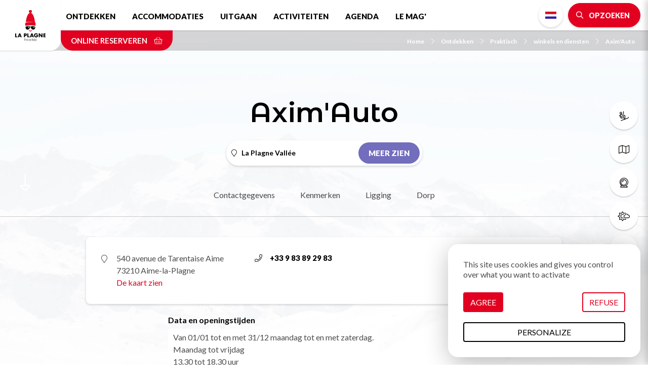

--- FILE ---
content_type: text/html; charset=UTF-8
request_url: https://nl.la-plagne.com/ontdekken/praktisch/winkels-en-diensten/axim-auto
body_size: 10282
content:
<!DOCTYPE html>
<html lang="nl" dir="ltr">
  <head>
    <meta charset="utf-8" />
<script>(function(i,s,o,g,r,a,m){i['IntuitivObject']=r;i[r]=i[r]||function(){
        (i[r].q=i[r].q||[]).push(arguments)};a=s.createElement(o),
        m=s.getElementsByTagName(o)[0];a.async=1;a.src=g;m.parentNode.insertBefore(a,m)
      })(window,document,'script','https://laplagne.intuitiv-tourisme.fr/lib-intuitiv.min.js','intuitiv');intuitiv('create','C2l2cDaBUW8XdmMIWuXI9qjCJxC8dkbY4uj8mlSQ40Wz0Fish3TDOGBCGacUW99s','https://laplagne.intuitiv-tourisme.fr/');</script>
<meta name="description" content="La Plagne Vallée" />
<meta property="og:description" content="La Plagne Vallée" />
<meta property="og:title" content="Axim&#039;Auto La Plagne Vallée : winkels en diensten in La Plagne Vallée" />
<meta property="og:image" content="https://nl.la-plagne.com/sites/default/files/styles/ogimage/public/sit/images/4831128/33363458.jpg.webp?itok=Z8PaCrGj" />
<meta name="twitter:image" content="https://nl.la-plagne.com/sites/default/files/styles/twitterimage/public/sit/images/4831128/33363458.jpg.webp?itok=VenVi0nN" />
<meta name="twitter:image:alt" content="Axim&#039;Auto La Plagne Vallée : winkels en diensten in La Plagne Vallée" />
<meta property="og:latitude" content="45.555065" />
<meta property="og:longitude" content="6.644915" />
<meta property="og:url" content="https://nl.la-plagne.com/ontdekken/praktisch/winkels-en-diensten/axim-auto" />
<meta name="twitter:card" content="summary_large_image" />
<meta name="twitter:title" content="Axim&#039;Auto La Plagne Vallée : winkels en diensten in La Plagne Vallée" />
<meta name="twitter:description" content="La Plagne Vallée" />
<meta name="MobileOptimized" content="width" />
<meta name="viewport" content="width=device-width, initial-scale=1.0" />
<link rel="canonical" href="https://nl.la-plagne.com/ontdekken/praktisch/winkels-en-diensten/axim-auto" />
<link rel="icon" href="/sites/default/themes/laplagne/favicon.ico" type="image/vnd.microsoft.icon" />
<link rel="alternate" hreflang="fr" href="https://www.la-plagne.com/decouvrir-la-plagne/pratique/commerces-services/axim-auto" />
<link rel="alternate" hreflang="en" href="https://en.la-plagne.com/discover/practical/retailers-and-services/axim-auto" />
<link rel="alternate" hreflang="nl" href="https://nl.la-plagne.com/ontdekken/praktisch/winkels-en-diensten/axim-auto" />
<link rel="alternate" hreflang="de" href="https://de.la-plagne.com/la-plagne-entdecken/praxis/commerces-services/axim-auto" />
<link rel="shortlink" href="https://nl.la-plagne.com/objet_touristique/2355" />

    <title>Axim&#039;Auto La Plagne Vallée : winkels en diensten in La Plagne Vallée</title>
    <link rel="stylesheet" media="all" href="/sites/default/files/css/css_GlVcD06iFL1Z5MWXt7uXrrb221_MJM4eQ6FkZsQF5vE.css" />
<link rel="stylesheet" media="all" href="//api.tiles.mapbox.com/mapbox-gl-js/v0.53.1/mapbox-gl.css" />
<link rel="stylesheet" media="all" href="/sites/default/files/css/css_bvfgnq3i7RrvsI9_U3mmg_QyMNj330E_Ozv_CSRdHnY.css" />

    
      <link rel="preconnect" href="https://fonts.gstatic.com/" crossorigin>
      <link rel="preconnect" href="https://use.fontawesome.com/" crossorigin>
      <link rel="preconnect" href="https://buttons-config.sharethis.com/" crossorigin>
      <link rel="preconnect" href="https://c.sharethis.mgr.consensu.org/" crossorigin>
      <link rel="preconnect" href="https://platform-api.sharethis.com/" crossorigin>
      <link rel="preconnect" href="https://laplagne.intuitiv-tourisme.fr/" crossorigin>
      <link rel="preload" as="font" href="/sites/default/themes/laplagne/fontawesome/webfonts/fa-brands-400.woff2" type="font/woff2" crossorigin>
      <link rel="preload" as="font" href="/sites/default/themes/laplagne/fontawesome/webfonts/fa-solid-900.woff2" type="font/woff2" crossorigin>
      <link rel="preload" as="font" href="/sites/default/themes/laplagne/fontawesome/webfonts/fa-light-300.woff2" type="font/woff2" crossorigin>
      <link rel="apple-touch-icon" sizes="57x57" href="/sites/default/themes/laplagne/images/icons/apple-icon-57x57.png">
      <link rel="apple-touch-icon" sizes="60x60" href="/sites/default/themes/laplagne/images/icons/apple-icon-60x60.png">
      <link rel="apple-touch-icon" sizes="72x72" href="/sites/default/themes/laplagne/images/icons/apple-icon-72x72.png">
      <link rel="apple-touch-icon" sizes="76x76" href="/sites/default/themes/laplagne/images/icons/apple-icon-76x76.png">
      <link rel="apple-touch-icon" sizes="114x114" href="/sites/default/themes/laplagne/images/icons/apple-icon-114x114.png">
      <link rel="apple-touch-icon" sizes="120x120" href="/sites/default/themes/laplagne/images/icons/apple-icon-120x120.png">
      <link rel="apple-touch-icon" sizes="144x144" href="/sites/default/themes/laplagne/images/icons/apple-icon-144x144.png">
      <link rel="apple-touch-icon" sizes="152x152" href="/sites/default/themes/laplagne/images/icons/apple-icon-152x152.png">
      <link rel="apple-touch-icon" sizes="180x180" href="/sites/default/themes/laplagne/images/icons/apple-icon-180x180.png">
      <link rel="icon" type="image/png" sizes="192x192"  href="/sites/default/themes/laplagne/images/icons/android-icon-192x192.png">
      <link rel="icon" type="image/png" sizes="32x32" href="/sites/default/themes/laplagne/images/icons/favicon-32x32.png">
      <link rel="icon" type="image/png" sizes="96x96" href="/sites/default/themes/laplagne/images/icons/favicon-96x96.png">
      <link rel="icon" type="image/png" sizes="16x16" href="/sites/default/themes/laplagne/images/icons/favicon-16x16.png">
      <link rel="manifest" href="/sites/default/themes/laplagne/images/icons/manifest.json">
      <meta name="msapplication-TileColor" content="#ffffff">
      <meta name="msapplication-TileImage" content="/sites/default/themes/laplagne/images/icons/ms-icon-144x144.png">
      <meta name="theme-color" content="#E20020">
      <!-- Google Tag Manager -->
      <script>(function(w,d,s,l,i){w[l]=w[l]||[];w[l].push({'gtm.start':
              new Date().getTime(),event:'gtm.js'});var f=d.getElementsByTagName(s)[0],
            j=d.createElement(s),dl=l!='dataLayer'?'&l='+l:'';j.async=true;j.src=
            'https://www.googletagmanager.com/gtm.js?id='+i+dl;f.parentNode.insertBefore(j,f);
        })(window,document,'script','dataLayer','GTM-M426QNJ');</script>
      <!-- End Google Tag Manager -->
    <script type="application/ld+json">[{"@context":"https:\/\/schema.org","@type":"LocalBusiness","address":{"@type":"PostalAddress","postalCode":"73210","addressLocality":"Aime-la-Plagne","addressRegion":"Auvergne-Rh\u00f4ne-Alpes","streetAddress":"540 avenue de Tarentaise Aime"},"geo":{"@type":"GeoCoordinates","latitude":45.555065,"longitude":6.644915},"description":" La Plagne Vall\u00e9e ","name":"Axim'Auto","telephone":"+33 9  83 89 29 83","image":"\/sites\/default\/files\/sit\/images\/4831128\/33363458.jpg","url":"https:\/\/nl.la-plagne.com\/ontdekken\/praktisch\/winkels-en-diensten\/axim-auto"},{"@context":"http:\/\/schema.org","@type":"BreadcrumbList","itemListElement":[{"@type":"ListItem","position":1,"item":{"@id":"https:\/\/nl.la-plagne.com\/","name":"Home"}},{"@type":"ListItem","position":2,"item":{"@id":"https:\/\/nl.la-plagne.com\/ontdekken","name":"Ontdekken"}},{"@type":"ListItem","position":3,"item":{"@id":"https:\/\/nl.la-plagne.com\/ontdekken\/praktisch","name":"Praktisch"}},{"@type":"ListItem","position":4,"item":{"@id":"https:\/\/nl.la-plagne.com\/ontdekken\/praktisch\/winkels-en-diensten","name":"winkels en diensten"}},{"@type":"ListItem","position":5,"item":{"@id":"https:\/\/nl.la-plagne.com\/ontdekken\/praktisch\/winkels-en-diensten\/axim-auto","name":"Axim'Auto"}}]}]</script>
    </head>
  <body>
    <!-- Google Tag Manager (noscript) -->
    <noscript><iframe src="https://www.googletagmanager.com/ns.html?id=GTM-M426QNJ" height="0" width="0" style="display:none;visibility:hidden"></iframe></noscript>
    <!-- End Google Tag Manager (noscript) -->
        <a href="#main-content" class="visually-hidden focusable">
      Skip to main content
    </a>
    
      <div class="dialog-off-canvas-main-canvas" data-off-canvas-main-canvas>
    <div class="layout-container">
    <header id="navigation">
          <div>
    <nav role="navigation" aria-labelledby="block-menusecondaire-menu" id="block-menusecondaire">
        <ul class="menu menu-level-0">
      <li>
      <a href="https://nl.la-plagne.com/ontdekken/ski-area/forfaits"  title="Skipassen">
                              <span class="fal fa-ski-lift icon-fa" data-fa-transform="" data-fa-mask=""></span>




                <span class="title">Skipassen</span>
      </a>
    </li>
      <li>
      <a href="https://nl.la-plagne.com/node/39?tags%5B0%5D=13&amp;tags%5B1%5D=16#brochure-form"  title="Plannen &amp; kaarten">
                              <span class="fal fa-map icon-fa" data-fa-transform="" data-fa-mask=""></span>




                <span class="title">Plannen &amp; kaarten</span>
      </a>
    </li>
      <li>
      <a href="https://nl.la-plagne.com/ontdekken/ski-area/webcams"  title="Webcams">
                              <span class="fal fa-webcam icon-fa" data-fa-transform="" data-fa-mask=""></span>




                <span class="title">Webcams</span>
      </a>
    </li>
      <li>
      <a href="https://nl.la-plagne.com/weer"  title="Weerbericht">
                              <span class="fal fa-sun-cloud icon-fa" data-fa-transform="" data-fa-mask=""></span>




                <span class="title">Weerbericht</span>
      </a>
    </li>
      <li>
      <a href="https://nl.la-plagne.com/ontdekken/praktisch/hoe-komen"  title="Toegang">
                              <span class="fal fa-car icon-fa" data-fa-transform="" data-fa-mask=""></span>




                <span class="title">Toegang</span>
      </a>
    </li>
  </ul>

  </nav>
<div id="block-menu" class="transparent">
  
    
      <div id="menu-head">
  <div class="logo">
    <a href="/"><img src="/sites/default/themes/laplagne/images/logo.svg" alt="La Plagne" width="80px" height="80px"/></a>
  </div>
  <div class="nav-bar">
    <nav class="menu d-none d-lg-block">
      
              <ul>
              <li>
        <a href="https://nl.la-plagne.com/ontdekken" data-drupal-link-system-path="node/5">Ontdekken</a>
                  <span class="fal fa-chevron-down"></span>
                        <ul>
              <li>
        <a href="https://nl.la-plagne.com/ontdekken/het-skioord" title="Découvrez la variété de nos villages" data-drupal-link-system-path="node/19">Het skioord</a>
              </li>
          <li>
        <a href="https://nl.la-plagne.com/ontdekken/ski-area" data-drupal-link-system-path="node/55">Ski area</a>
              </li>
          <li>
        <a href="https://nl.la-plagne.com/ontdekken/ski-area/forfaits" data-drupal-link-system-path="node/57">Skiliften &amp; forfaits</a>
              </li>
          <li>
        <a href="https://nl.la-plagne.com/ontdekken/de-niet-te-missen" data-drupal-link-system-path="node/85">De niet te missen</a>
              </li>
          <li>
        <a href="https://nl.la-plagne.com/ontdekken/nergens-anders" data-drupal-link-system-path="node/158">Nergens anders</a>
              </li>
          <li>
        <a href="https://nl.la-plagne.com/ontdekken/gezin" data-drupal-link-system-path="node/92">Gezin</a>
              </li>
          <li>
        <a href="https://nl.la-plagne.com/ontdekken/praktisch" data-drupal-link-system-path="node/95">Praktisch</a>
              </li>
          <li>
        <a href="https://nl.la-plagne.com/ontdekken/la-plagne-land-van-kampioenen" data-drupal-link-system-path="node/346">La Plagne, Land van kampioenen</a>
              </li>
          <li>
        <a href="https://nl.la-plagne.com/ontdekken/toegankelijkheid-en-handicaps" data-drupal-link-system-path="node/93">♿ Toegankelijkheid en handicap</a>
              </li>
          <li>
        <a href="https://nl.la-plagne.com/node/39" data-drupal-link-system-path="node/39">Onze brochures downloaden</a>
              </li>
          <li>
        <a href="https://nl.la-plagne.com/neem-kennis-van-onze-talrijke-activiteiten/duik-in-het-hart-van-de-zomer/onze-zomertarieven" data-drupal-link-system-path="node/301">Liften &amp; zomertarieven</a>
              </li>
          <li>
        <a href="https://nl.la-plagne.com/een-berg-om-door-te-geven" data-drupal-link-system-path="node/448">🌿 Een berg om door te geven</a>
              </li>
          <li>
        <a href="https://nl.la-plagne.com/node/252" title="Les dates d&#039;ouverture la station et de tous les villages de La Plagne." data-drupal-link-system-path="node/252">Openingsdata</a>
              </li>
          <li>
        <a href="https://nl.la-plagne.com/ontdekken/het-erfgoed" data-drupal-link-system-path="node/143">Het erfgoed</a>
              </li>
        </ul>
  
              </li>
          <li>
        <a href="https://nl.la-plagne.com/accommodaties" title="Accomodaties" data-drupal-link-system-path="node/50">Accommodaties</a>
                  <span class="fal fa-chevron-down"></span>
                        <ul>
              <li>
        <a href="https://nl.la-plagne.com/accommodaties/ongewone-accommodatie" title="Ongewone accomodatie" data-drupal-link-system-path="node/51">Ongewone accommodatie</a>
              </li>
          <li>
        <a href="https://nl.la-plagne.com/accommodaties/appartementen-chalet" data-drupal-link-system-path="listing/78384">Appartementen &amp; chalet</a>
              </li>
          <li>
        <a href="https://nl.la-plagne.com/accommodaties/residenties" title="Residenties" data-drupal-link-system-path="listing/97403">Residenties</a>
              </li>
          <li>
        <a href="https://nl.la-plagne.com/accommodaties/campings-en-stacaravans" data-drupal-link-system-path="listing/78376">Campings et Mobil-homes</a>
              </li>
          <li>
        <a href="https://nl.la-plagne.com/accommodaties/hotels-gastenkamers" data-drupal-link-system-path="listing/78383">Hotels gastenkamers</a>
              </li>
          <li>
        <a href="https://nl.la-plagne.com/accommodaties/vastgoedmakelaars" data-drupal-link-system-path="node/331">Vastgoedmakelaars</a>
              </li>
          <li>
        <a href="https://nl.la-plagne.com/accommodaties/berghutten" data-drupal-link-system-path="listing/78377">Berghutten</a>
              </li>
          <li>
        <a href="https://nl.la-plagne.com/accommodaties/vakantiedorpen-clubs" data-drupal-link-system-path="listing/78381">Vakantiedorpen &amp; clubs</a>
              </li>
          <li>
        <a href="https://nl.la-plagne.com/accommodaties/accomodatie-aangepast-onthaal" data-drupal-link-system-path="listing/78378">♿ Accomodatie aangepast onthaal</a>
              </li>
          <li>
        <a href="https://nl.la-plagne.com/accommodaties/conciergeservice" title="Conciërgeservice La Plagne" data-drupal-link-system-path="listing/97816">Conciërgeservice</a>
              </li>
        </ul>
  
              </li>
          <li>
        <a href="https://nl.la-plagne.com/uitgaan" data-drupal-link-system-path="node/47">Uitgaan</a>
                  <span class="fal fa-chevron-down"></span>
                        <ul>
              <li>
        <a href="https://nl.la-plagne.com/uitgaan/bars-en-cafes" data-drupal-link-system-path="listing/78388">Bars &amp; Pubs</a>
              </li>
          <li>
        <a href="https://nl.la-plagne.com/uitgaan/cinemas" data-drupal-link-system-path="node/48">Cinemas</a>
              </li>
          <li>
        <a href="https://nl.la-plagne.com/uitgaan/concerten-toon" data-drupal-link-system-path="node/49">Concerten &amp; toon</a>
              </li>
          <li>
        <a href="https://nl.la-plagne.com/uitgaan/in-de-avond" data-drupal-link-system-path="listing/78387">In de avond</a>
              </li>
          <li>
        <a href="https://nl.la-plagne.com/uitgaan/waar-te-eten" data-drupal-link-system-path="listing/78385">Eethuis</a>
              </li>
          <li>
        <a href="https://nl.la-plagne.com/uitgaan/picknick-in-la-plagne" title="Picknick" data-drupal-link-system-path="listing/122706">Picknick</a>
              </li>
          <li>
        <a href="https://nl.la-plagne.com/merkenlijst" data-drupal-link-system-path="node/590">Je favoriete merken</a>
              </li>
          <li>
        <a href="https://nl.la-plagne.com/node/383" data-drupal-link-system-path="node/383">✨ Cultureel seizoen</a>
              </li>
        </ul>
  
              </li>
          <li>
        <a href="https://nl.la-plagne.com/neem-kennis-van-onze-talrijke-activiteiten" data-drupal-link-system-path="node/53">Activiteiten</a>
                  <span class="fal fa-chevron-down"></span>
                        <ul>
              <li>
        <a href="https://nl.la-plagne.com/neem-kennis-van-onze-talrijke-activiteiten/dompel-je-onder-in-het-hart-van-de-winter" data-drupal-link-system-path="node/63">Winteractiviteiten</a>
              </li>
          <li>
        <a href="https://nl.la-plagne.com/neem-kennis-van-onze-talrijke-activiteiten/ski" data-drupal-link-system-path="node/125">Ski</a>
              </li>
          <li>
        <a href="https://nl.la-plagne.com/neem-kennis-van-onze-talrijke-activiteiten/fabriceer-uw-familieherinneringen" data-drupal-link-system-path="node/82">Met de familie</a>
              </li>
          <li>
        <a href="https://nl.la-plagne.com/neem-kennis-van-onze-talrijke-activiteiten/geniet-van-la-plagne-bij-alle-weersomstandigheden" data-drupal-link-system-path="node/77">Indoor activiteiten</a>
              </li>
          <li>
        <a href="https://nl.la-plagne.com/neem-kennis-van-onze-talrijke-activiteiten/adem-in-adem-uit" data-drupal-link-system-path="node/81">Zen &amp; wellness</a>
              </li>
          <li>
        <a href="https://nl.la-plagne.com/neem-kennis-van-onze-talrijke-activiteiten/aangepaste-activeiten" data-drupal-link-system-path="listing/79020">♿ Aangepaste activeiten</a>
              </li>
          <li>
        <a href="https://nl.la-plagne.com/neem-kennis-van-onze-talrijke-activiteiten/planet-vriendelijk" data-drupal-link-system-path="listing/141457">Planet vriendelijk</a>
              </li>
          <li>
        <a href="https://nl.la-plagne.com/neem-kennis-van-onze-talrijke-activiteiten/cultuur-en-feesten-hier-moet-je-zijn" data-drupal-link-system-path="node/83">Ontspanning &amp; cultuur</a>
              </li>
          <li>
        <a href="https://nl.la-plagne.com/node/68" data-drupal-link-system-path="node/68">Zomeractiviteiten</a>
              </li>
          <li>
        <a href="https://nl.la-plagne.com/neem-kennis-van-onze-talrijke-activiteiten/creches-clubs-en-kinderdagverblijven" title="Crèches, clubs en kinderdagverblijven" data-drupal-link-system-path="listing/79015">Crèches, clubs en kinderdagverblijven</a>
              </li>
          <li>
        <a href="https://nl.la-plagne.com/groupes-seminaires" data-drupal-link-system-path="node/386">Groupes &amp; Séminaires</a>
              </li>
        </ul>
  
              </li>
          <li>
        <a href="https://nl.la-plagne.com/afspraak" data-drupal-link-system-path="node/121">Agenda</a>
              </li>
          <li>
        <a href="https://nl.la-plagne.com/de-mag" data-drupal-link-system-path="node/18">Le Mag&#039;</a>
              </li>
        </ul>
  


    </nav>
    <div class="menu-right">
      <div><ul class="language-switcher-language-url"><li data-drupal-link-system-path="objet_touristique/2355" class="is-active"><a href="https://nl.la-plagne.com/ontdekken/praktisch/winkels-en-diensten/axim-auto" class="language-link no-target nl is-active" data-drupal-link-system-path="objet_touristique/2355">Dutch</a></li><li data-drupal-link-system-path="objet_touristique/2355" class="is-active"><a href="https://www.la-plagne.com/decouvrir-la-plagne/pratique/commerces-services/axim-auto" class="language-link no-target fr is-active" data-drupal-link-system-path="objet_touristique/2355">French</a></li><li data-drupal-link-system-path="objet_touristique/2355" class="is-active"><a href="https://en.la-plagne.com/discover/practical/retailers-and-services/axim-auto" class="language-link no-target en is-active" data-drupal-link-system-path="objet_touristique/2355">English</a></li><li data-drupal-link-system-path="objet_touristique/2355" class="is-active"><a href="https://de.la-plagne.com/la-plagne-entdecken/praxis/commerces-services/axim-auto" class="language-link no-target de is-active" data-drupal-link-system-path="objet_touristique/2355">German</a></li></ul></div>
      <div>
        <a href="https://nl.la-plagne.com/moteur/ajax" rel="nofollow" class="bouton icon bt-search-sagacite fa-search use-ajax"><span class="d-none d-md-inline">Opzoeken</span></a>
      </div>
      <div class="d-lg-none">
        <a href="#" class="menu-burger fal fa-bars"></a>
      </div>
    </div>
  </div>
  <div class="nav-bar-secondaire">
          <a href="https://www.laplagneresort.com?lang=en_US" rel="noopener" class="click-resa-navbar reserver" data-intuitiv-event="reserverNavbar">Online reserveren <span class="fal fa-shopping-basket"></span></a>
          <nav role="navigation" aria-labelledby="system-breadcrumb" class="breadcrumb-wrapper">
    <ol>
          <li>
                  <a href="https://nl.la-plagne.com/"><span class="icon-fa fal fa-chevron-right"></span>Home</a>
              </li>
          <li>
                  <a href="https://nl.la-plagne.com/ontdekken"><span class="icon-fa fal fa-chevron-right"></span>Ontdekken</a>
              </li>
          <li>
                  <a href="https://nl.la-plagne.com/ontdekken/praktisch"><span class="icon-fa fal fa-chevron-right"></span>Praktisch</a>
              </li>
          <li>
                  <a href="https://nl.la-plagne.com/ontdekken/praktisch/winkels-en-diensten"><span class="icon-fa fal fa-chevron-right"></span>winkels en diensten</a>
              </li>
          <li>
                  <a href="https://nl.la-plagne.com/ontdekken/praktisch/winkels-en-diensten/axim-auto"><span class="icon-fa fal fa-chevron-right"></span>Axim&#039;Auto</a>
              </li>
        </ol>
  </nav>

  </div>
  <div id="menu-overlay" class="popin-overlay">
    <div class="overlay-alpha"></div>
    <div class="popin-overlay-wrapper">
      <div class="title-overlay">
        <a href="#" class="close-overlay fal fa-times"></a> Menu
      </div>
      <div class="content-overlay">
        <nav class="menu-overlay">
          
              <ul>
              <li>
        <a href="https://nl.la-plagne.com/ontdekken" data-drupal-link-system-path="node/5">Ontdekken</a>
                  <span class="fal fa-chevron-down"></span>
                        <ul>
              <li>
        <a href="https://nl.la-plagne.com/ontdekken/het-skioord" title="Découvrez la variété de nos villages" data-drupal-link-system-path="node/19">Het skioord</a>
              </li>
          <li>
        <a href="https://nl.la-plagne.com/ontdekken/ski-area" data-drupal-link-system-path="node/55">Ski area</a>
              </li>
          <li>
        <a href="https://nl.la-plagne.com/ontdekken/ski-area/forfaits" data-drupal-link-system-path="node/57">Skiliften &amp; forfaits</a>
              </li>
          <li>
        <a href="https://nl.la-plagne.com/ontdekken/de-niet-te-missen" data-drupal-link-system-path="node/85">De niet te missen</a>
              </li>
          <li>
        <a href="https://nl.la-plagne.com/ontdekken/nergens-anders" data-drupal-link-system-path="node/158">Nergens anders</a>
              </li>
          <li>
        <a href="https://nl.la-plagne.com/ontdekken/gezin" data-drupal-link-system-path="node/92">Gezin</a>
              </li>
          <li>
        <a href="https://nl.la-plagne.com/ontdekken/praktisch" data-drupal-link-system-path="node/95">Praktisch</a>
              </li>
          <li>
        <a href="https://nl.la-plagne.com/ontdekken/la-plagne-land-van-kampioenen" data-drupal-link-system-path="node/346">La Plagne, Land van kampioenen</a>
              </li>
          <li>
        <a href="https://nl.la-plagne.com/ontdekken/toegankelijkheid-en-handicaps" data-drupal-link-system-path="node/93">♿ Toegankelijkheid en handicap</a>
              </li>
          <li>
        <a href="https://nl.la-plagne.com/node/39" data-drupal-link-system-path="node/39">Onze brochures downloaden</a>
              </li>
          <li>
        <a href="https://nl.la-plagne.com/neem-kennis-van-onze-talrijke-activiteiten/duik-in-het-hart-van-de-zomer/onze-zomertarieven" data-drupal-link-system-path="node/301">Liften &amp; zomertarieven</a>
              </li>
          <li>
        <a href="https://nl.la-plagne.com/een-berg-om-door-te-geven" data-drupal-link-system-path="node/448">🌿 Een berg om door te geven</a>
              </li>
          <li>
        <a href="https://nl.la-plagne.com/node/252" title="Les dates d&#039;ouverture la station et de tous les villages de La Plagne." data-drupal-link-system-path="node/252">Openingsdata</a>
              </li>
          <li>
        <a href="https://nl.la-plagne.com/ontdekken/het-erfgoed" data-drupal-link-system-path="node/143">Het erfgoed</a>
              </li>
        </ul>
  
              </li>
          <li>
        <a href="https://nl.la-plagne.com/accommodaties" title="Accomodaties" data-drupal-link-system-path="node/50">Accommodaties</a>
                  <span class="fal fa-chevron-down"></span>
                        <ul>
              <li>
        <a href="https://nl.la-plagne.com/accommodaties/ongewone-accommodatie" title="Ongewone accomodatie" data-drupal-link-system-path="node/51">Ongewone accommodatie</a>
              </li>
          <li>
        <a href="https://nl.la-plagne.com/accommodaties/appartementen-chalet" data-drupal-link-system-path="listing/78384">Appartementen &amp; chalet</a>
              </li>
          <li>
        <a href="https://nl.la-plagne.com/accommodaties/residenties" title="Residenties" data-drupal-link-system-path="listing/97403">Residenties</a>
              </li>
          <li>
        <a href="https://nl.la-plagne.com/accommodaties/campings-en-stacaravans" data-drupal-link-system-path="listing/78376">Campings et Mobil-homes</a>
              </li>
          <li>
        <a href="https://nl.la-plagne.com/accommodaties/hotels-gastenkamers" data-drupal-link-system-path="listing/78383">Hotels gastenkamers</a>
              </li>
          <li>
        <a href="https://nl.la-plagne.com/accommodaties/vastgoedmakelaars" data-drupal-link-system-path="node/331">Vastgoedmakelaars</a>
              </li>
          <li>
        <a href="https://nl.la-plagne.com/accommodaties/berghutten" data-drupal-link-system-path="listing/78377">Berghutten</a>
              </li>
          <li>
        <a href="https://nl.la-plagne.com/accommodaties/vakantiedorpen-clubs" data-drupal-link-system-path="listing/78381">Vakantiedorpen &amp; clubs</a>
              </li>
          <li>
        <a href="https://nl.la-plagne.com/accommodaties/accomodatie-aangepast-onthaal" data-drupal-link-system-path="listing/78378">♿ Accomodatie aangepast onthaal</a>
              </li>
          <li>
        <a href="https://nl.la-plagne.com/accommodaties/conciergeservice" title="Conciërgeservice La Plagne" data-drupal-link-system-path="listing/97816">Conciërgeservice</a>
              </li>
        </ul>
  
              </li>
          <li>
        <a href="https://nl.la-plagne.com/uitgaan" data-drupal-link-system-path="node/47">Uitgaan</a>
                  <span class="fal fa-chevron-down"></span>
                        <ul>
              <li>
        <a href="https://nl.la-plagne.com/uitgaan/bars-en-cafes" data-drupal-link-system-path="listing/78388">Bars &amp; Pubs</a>
              </li>
          <li>
        <a href="https://nl.la-plagne.com/uitgaan/cinemas" data-drupal-link-system-path="node/48">Cinemas</a>
              </li>
          <li>
        <a href="https://nl.la-plagne.com/uitgaan/concerten-toon" data-drupal-link-system-path="node/49">Concerten &amp; toon</a>
              </li>
          <li>
        <a href="https://nl.la-plagne.com/uitgaan/in-de-avond" data-drupal-link-system-path="listing/78387">In de avond</a>
              </li>
          <li>
        <a href="https://nl.la-plagne.com/uitgaan/waar-te-eten" data-drupal-link-system-path="listing/78385">Eethuis</a>
              </li>
          <li>
        <a href="https://nl.la-plagne.com/uitgaan/picknick-in-la-plagne" title="Picknick" data-drupal-link-system-path="listing/122706">Picknick</a>
              </li>
          <li>
        <a href="https://nl.la-plagne.com/merkenlijst" data-drupal-link-system-path="node/590">Je favoriete merken</a>
              </li>
          <li>
        <a href="https://nl.la-plagne.com/node/383" data-drupal-link-system-path="node/383">✨ Cultureel seizoen</a>
              </li>
        </ul>
  
              </li>
          <li>
        <a href="https://nl.la-plagne.com/neem-kennis-van-onze-talrijke-activiteiten" data-drupal-link-system-path="node/53">Activiteiten</a>
                  <span class="fal fa-chevron-down"></span>
                        <ul>
              <li>
        <a href="https://nl.la-plagne.com/neem-kennis-van-onze-talrijke-activiteiten/dompel-je-onder-in-het-hart-van-de-winter" data-drupal-link-system-path="node/63">Winteractiviteiten</a>
              </li>
          <li>
        <a href="https://nl.la-plagne.com/neem-kennis-van-onze-talrijke-activiteiten/ski" data-drupal-link-system-path="node/125">Ski</a>
              </li>
          <li>
        <a href="https://nl.la-plagne.com/neem-kennis-van-onze-talrijke-activiteiten/fabriceer-uw-familieherinneringen" data-drupal-link-system-path="node/82">Met de familie</a>
              </li>
          <li>
        <a href="https://nl.la-plagne.com/neem-kennis-van-onze-talrijke-activiteiten/geniet-van-la-plagne-bij-alle-weersomstandigheden" data-drupal-link-system-path="node/77">Indoor activiteiten</a>
              </li>
          <li>
        <a href="https://nl.la-plagne.com/neem-kennis-van-onze-talrijke-activiteiten/adem-in-adem-uit" data-drupal-link-system-path="node/81">Zen &amp; wellness</a>
              </li>
          <li>
        <a href="https://nl.la-plagne.com/neem-kennis-van-onze-talrijke-activiteiten/aangepaste-activeiten" data-drupal-link-system-path="listing/79020">♿ Aangepaste activeiten</a>
              </li>
          <li>
        <a href="https://nl.la-plagne.com/neem-kennis-van-onze-talrijke-activiteiten/planet-vriendelijk" data-drupal-link-system-path="listing/141457">Planet vriendelijk</a>
              </li>
          <li>
        <a href="https://nl.la-plagne.com/neem-kennis-van-onze-talrijke-activiteiten/cultuur-en-feesten-hier-moet-je-zijn" data-drupal-link-system-path="node/83">Ontspanning &amp; cultuur</a>
              </li>
          <li>
        <a href="https://nl.la-plagne.com/node/68" data-drupal-link-system-path="node/68">Zomeractiviteiten</a>
              </li>
          <li>
        <a href="https://nl.la-plagne.com/neem-kennis-van-onze-talrijke-activiteiten/creches-clubs-en-kinderdagverblijven" title="Crèches, clubs en kinderdagverblijven" data-drupal-link-system-path="listing/79015">Crèches, clubs en kinderdagverblijven</a>
              </li>
          <li>
        <a href="https://nl.la-plagne.com/groupes-seminaires" data-drupal-link-system-path="node/386">Groupes &amp; Séminaires</a>
              </li>
        </ul>
  
              </li>
          <li>
        <a href="https://nl.la-plagne.com/afspraak" data-drupal-link-system-path="node/121">Agenda</a>
              </li>
          <li>
        <a href="https://nl.la-plagne.com/de-mag" data-drupal-link-system-path="node/18">Le Mag&#039;</a>
              </li>
        </ul>
  


        </nav>
      </div>
    </div>
  </div>
</div>

  </div>

  </div>

    </header>
    <main role="main">
    <div id="ancre-page"><i class="fal fa-long-arrow-alt-down"></i></div>
    <a id="main-content" tabindex="-1"></a>
    <div class="layout-content">
        <div>
    <div data-drupal-messages-fallback class="hidden"></div><div id="block-laplagne-content">
  
    
      <article class="objet-touristique full intuitiv-vue non-adherent" data-id="4831128" data-title="Axim&#039;Auto" data-id-intuitiv="sit-4831128">
  <header class="no-image">
    <div class="container">
            
      
      <h1 class="page-title">Axim&#039;Auto</h1>
      
              <div class="lien-village border">
          <span class="icon-fa fal fa-map-marker"></span>
          <h2>La Plagne Vallée</h2>
          <a href="https://nl.la-plagne.com/la-plagne-vallee" class="bouton village village-2">Meer zien</a>
        </div>
                </div>
  </header>
  <div class="onglets">
    <div class="container">
      <div class="content-onglets">
        <a class="animation" href="#ancre-coordonnees">Contactgegevens</a>
                          <a class="animation" href="#ancre-caracteristiques">Kenmerken</a>
                        <a class="animation" href="#ancre-localisation">Ligging</a>
        <a class="animation" href="#ancre-village">Dorp</a>
      </div>
    </div>
  </div>
  <div class="container">
        <div id="ancre-coordonnees" class="border contact-objet">
      <div class="row">
        <div class="col-12 col-md-4">
                      <div class="adresse">540 avenue de Tarentaise Aime<br>73210 Aime-la-Plagne <br><a href="#carte-loopi">De kaart zien</a></div>
                  </div>
        <div class="col-12 col-md-3">
                      <a href="tel:+33 9  83 89 29 83" class="lien tel efficience-click-tel" data-intuitiv-event="telephone"><span class="icon-fa fal fa-phone"></span>+33 9  83 89 29 83</a>
                  </div>
        <div class="col-12 col-md-3">
                  </div>
              </div>
    </div>
              <div id="ancre-caracteristiques" class="row details">
        <div class="col-12 col-md-8 offset-md-2 caracteristiques">
                                <div class="block-caracteristiques"><div class="caracteristique">
    <strong>Data en openingstijden </strong>
    <div class="content-items">
                                    <div class="item">Van 01/01 tot en met 31/12 maandag tot en met zaterdag.<br />
Maandag tot vrijdag<br />
13.30 tot 18.30 uur<br />
Zaterdag<br />
10.00 - 12.00 uur.</div>
                    
            </div>

    </div>
</div>
                  </div>
      </div>
                <div class="container reco-similaire">
      
    </div>
    <div id="ancre-localisation" class="border adresse-carte">
      <div class="row">
        <div class="col-12 col-md-6">
          <h3 class="title">Axim&#039;Auto</h3>
                      <div class="adresse">
              <span class="d-none d-md-block fal fa-map-marker"></span>
              540 avenue de Tarentaise Aime<br>73210 Aime-la-Plagne</div>
                  </div>
        <div class="col-12 col-md-6">
          <div class="position">
                          <h3>
                <a href="https://nl.la-plagne.com/la-plagne-vallee" class="village village-2">La Plagne Vallée<span class="icon-fa fal fa-map-marker"></span></a>
              </h3><br>
                                      <a href="https://www.google.com/maps/dir/Current+Location/45.555065,6.644915" class="click-map bouton icon fa-directions" data-intuitiv-event="yAller">Er naartoe gaan</a>
                      </div>
        </div>
      </div>
    </div>
  </div>
  <div id="carte-loopi"></div>
  <div class="cross-content-carte"></div>
  <div id="ancre-village" class="container">
    <div role="article" data-id="edito-2" class="node node-village village border">
  <div class="village-infos row">
    <div class="col-12 col-md-2">
      <div class="field-altitude">
      <span class="icon-fa fal fa-mountain"></span>
    <span class="label">Hoogte</span>
    <span class="altitude">700m</span>
  </div>

    </div>
    <div class="col-12 col-md-6">
                              <div class="field_nom_du_village">La Plagne Vallée</div>
            

      <div class="boutons">
                                <div class="field_navettes_inter_stations"><a href="https://nl.la-plagne.com/ontdekken/praktisch/shuttlebussen-en-verbindingen/shuttlebussen-in-la-plagne-vallee" class="bouton border-rouge">Interstation shuttles</a></div>
            

                                <div class="field_acces_et_plans"><a href="https://nl.la-plagne.com/ontdekken/praktisch/hoe-komen/hoe-naar-la-plagne-vallee-komen" class="bouton border-rouge">Toegang</a></div>
            

                                <div class="field_stationnement_et_parkings"><a href="https://nl.la-plagne.com/ontdekken/praktisch/parkeerplaatsen/parkeerplaatsen-in-la-plagne-vallee" class="bouton border-rouge">Parkeren en parkings</a></div>
            

                                <div class="field_acces_wif"><a href="https://nl.la-plagne.com/afspraak/afspraak?village%5B0%5D=la-plagne-vallee&amp;village%5B1%5D=la-plagne-vallee" class="bouton border-rouge">Entertainment / bioscoopprogramma</a></div>
            

      </div>
    </div>
    <div class="col-12 col-md-4">
      <div class="contact">
        <div class="titre-contact">Ons opbellen</div>
                                <div class="field_telephone"><a href="tel:+33479556700">+33 479 556 700</a></div>
            

        <a href="https://nl.la-plagne.com/la-plagne-vallee" class="bouton icon fa-angle-right village village-2">Het dorp leren kennen</a>
      </div>
    </div>
  </div>
</div>

  </div>
</article>

  </div>
<div id="block-pushs-common" class="container large-margin">
  
    
      <div>
  <div class="slider-push"  data-fullwidth="false" data-largeitems="false" data-loop="false">
          <div class="titre-section sep">
        <h2 class="titre-h2">Je zult het geweldig vinden!</h2>
                  <p>Er is altijd een goede reden om naar La Plagne te komen ❤️</p>
              </div>
        
          <div class="slider-push-items">
        <div class="slider-wrapper">
          <div class="swiper-container">
            <div class="swiper-wrapper">
                              <div class="swiper-slide"><div class="push full center basique click-block image-teaser" data-url="https://nl.la-plagne.com/node/383">
    
    
    <div class="content">
        <div>
            <div class="image-content">
                <div class="image"><img src="/sites/default/files/styles/push/public/medias/images/CALC-FORMAT%20CARRE%20WEB%20hiver%2025-26.jpg.webp?itok=XCLT7UNS" width="400" height="400" alt="Cultureel seizoen" title="Cultureel seizoen" loading="lazy" />


</div>
            </div>
            <div class="text">
                <div class="title"><a class="link-block" href="https://nl.la-plagne.com/node/383">Cultureel seizoen</a></div>
                                        <div class="accroche">2025 / 2026</div>
            

            </div>
        </div>
    </div>
</div>
</div>
                              <div class="swiper-slide"><div class="push full center basique click-block image-teaser" data-url="https://nl.la-plagne.com/neem-kennis-van-onze-talrijke-activiteiten/dompel-je-onder-in-het-hart-van-de-winter/bobsleigh-skeleton-slede">
    
    
    <div class="content">
        <div>
            <div class="image-content">
                <div class="image"><img src="/sites/default/files/styles/push/public/medias/images/_M3A9652_Otgp_Bobsleig_LOWRES_www.louisgarnierphoto.com_.jpg.webp?itok=bqMrHg-I" width="400" height="400" alt="Bobsleigh, skeleton, slede" title="Bobsleigh, skeleton, slede" loading="lazy" />


</div>
            </div>
            <div class="text">
                <div class="title"><a class="link-block" href="https://nl.la-plagne.com/neem-kennis-van-onze-talrijke-activiteiten/dompel-je-onder-in-het-hart-van-de-winter/bobsleigh-skeleton-slede">Bobsleigh, skeleton, slede</a></div>
                                        <div class="accroche">Uniek in frankrijk</div>
            

            </div>
        </div>
    </div>
</div>
</div>
                              <div class="swiper-slide"><div class="push full center basique click-block image-teaser" data-url="https://nl.la-plagne.com/la-plagne">
    
    
    <div class="content">
        <div>
            <div class="image-content">
                <div class="image"><img src="/sites/default/files/styles/push/public/medias/images/LaPlagne_Odyssea2026-carre.png.webp?itok=S_hu6I8y" width="400" height="400" alt="Odysséa race" title="Odysséa race" loading="lazy" />


</div>
            </div>
            <div class="text">
                <div class="title"><a class="link-block" href="https://nl.la-plagne.com/la-plagne">Odysséa race</a></div>
                                        <div class="accroche">4 maart 2026</div>
            

            </div>
        </div>
    </div>
</div>
</div>
                              <div class="swiper-slide"><div class="push full center basique click-block image-teaser" data-url="https://nl.la-plagne.com/ontdekken/ski-area/de-ervaringen-op-het-domein/aerolive">
    
    
    <div class="content">
        <div>
            <div class="image-content">
                <div class="image"><img src="/sites/default/files/styles/push/public/medias/images/la_plagne_aerolive_1_-otgp.jpg.webp?itok=weRf14W-" width="400" height="400" alt="Aérolive" title="Aérolive" loading="lazy" />


</div>
            </div>
            <div class="text">
                <div class="title"><a class="link-block" href="https://nl.la-plagne.com/ontdekken/ski-area/de-ervaringen-op-het-domein/aerolive">Aérolive</a></div>
                
            </div>
        </div>
    </div>
</div>
</div>
                          </div>
          </div>
          <div class="swiper-nav">
            <div class="swiper-button-prev"></div>
            <div class="swiper-button-next"></div>
          </div>
        </div>
      </div>
          </div>
</div>

  </div>

  </div>

    </div>
  </main>
      <footer role="contentinfo">
        <div>
    <div class="newsletter">
      <span>Ontvang onze goede voorstellen per e-mail</span>
      <a href="https://social-sb.com/z/newsletter-la-plagne_nl" class="bouton big blanc icon fa-arrow-right">Ik schrijf mij in</a>
    </div>
    <div class="footer-wrapper">
      <div class="container">
        <div class="row">
          <div class="col-12 col-md-6 col-lg-3 menu-">
            <nav role="navigation" aria-labelledby="block-liensrubriques-menu" id="block-liensrubriques">
        <ul class="menu menu-level-0">
      <li>
      <a href="https://nl.la-plagne.com/een-berg-om-door-te-geven" >
                              <span class="fal fa-leaf icon-fa" data-fa-transform="" data-fa-mask=""></span>




                Een berg om door te geven
      </a>
    </li>
      <li>
      <a href="https://nl.la-plagne.com/node/39" >
                              <span class="fal fa-book-open icon-fa" data-fa-transform="" data-fa-mask=""></span>




                Onze brochures downloaden
      </a>
    </li>
      <li>
      <a href="https://boutique.la-plagne.com/" >
                              <span class="fal fa-heart icon-fa" data-fa-transform="" data-fa-mask=""></span>




                Winkel
      </a>
    </li>
      <li>
      <a href="http://www.emploi-laplagne.com/" >
                              <span class="fal fa-briefcase icon-fa" data-fa-transform="" data-fa-mask=""></span>




                Werken in La Plagne
      </a>
    </li>
      <li>
      <a href="https://nl.la-plagne.com/groupes-seminaires" >
                              <span class="fal fa-users icon-fa" data-fa-transform="" data-fa-mask=""></span>




                Groepen en seminars
      </a>
    </li>
      <li>
      <a href="https://nl.la-plagne.com/ontdekken/la-plagne-land-van-kampioenen/sportclubs-en-cursussen" >
                              <span class="fal fa-football-ball icon-fa" data-fa-transform="" data-fa-mask=""></span>




                Sportclubs
      </a>
    </li>
      <li>
      <a href="https://nl.la-plagne.com/labels-en-certifikaten" >
                              <span class="fal fa-file-certificate icon-fa" data-fa-transform="" data-fa-mask=""></span>




                Labels en certifikaten
      </a>
    </li>
      <li>
      <a href="https://nl.la-plagne.com/al-onze-partners" >
                              <span class="fal fa-handshake icon-fa" data-fa-transform="" data-fa-mask=""></span>




                Al onze partners
      </a>
    </li>
  </ul>

  </nav>

            <div class="row align-items-stretch partenaires-light-left">
              <a class="col-12 yuge" href="https://paradiski.com/yuge/">
                <img src="/sites/default/themes/laplagne/images/partenaires/logo_yuge.webp" loading="lazy" alt="Logo Yuge"/>
              </a>
            </div>
          </div>
          <div class="col-12 col-md-6 col-lg-3">
            <div id="block-espaceprofessionnel" class="menu-collapsable">
  
      <div class="titre-menu">Professionele zone</div>
    
  <div class="menu-collapsed">
          
              <ul>
              <li>
        <a href="https://nl.la-plagne.com/node/155" data-drupal-link-system-path="node/155">Lid worden van het kantoor</a>
              </li>
          <li>
        <a href="https://nl.la-plagne.com/classificatie-van-de-gemeubileerde-accommodaties" data-drupal-link-system-path="node/154">Classificatie van de gemeubileerde accommodaties</a>
              </li>
          <li>
        <a href="https://nl.la-plagne.com/toeristenbelasting" data-drupal-link-system-path="node/157">Verblijfstaks</a>
              </li>
          <li>
        <a href="https://mediatheque.la-plagne.com">Mediatheek</a>
              </li>
          <li>
        <a href="https://go.la-plagne.com/logos/logos.html" title="Officiële logo&#039;s">La Plagne logo&#039;s</a>
              </li>
          <li>
        <a href="https://nl.la-plagne.com/ontdekken/praktisch/toegang-tot-het-internet-wifi" data-drupal-link-system-path="listing/78395">Wifi toegang</a>
              </li>
          <li>
        <a href="https://nl.la-plagne.com/ontdekken/praktisch/huis-van-de-eigenaar" data-drupal-link-system-path="node/512">Huis van de eigenaar</a>
              </li>
          <li>
        <a href="https://www.presse-laplagne.com/">Press room</a>
              </li>
          <li>
        <a href="https://nl.la-plagne.com/labels-duurzaam-toerisme" data-drupal-link-system-path="node/519">Labels &amp; duurzaam toerisme</a>
              </li>
          <li>
        <a href="https://nl.la-plagne.com/ontdekken/la-plagne-een-berg-om-door-te-geven/charter-van-toegewijde-spelers" data-drupal-link-system-path="node/561">Charter van toegewijde spelers</a>
              </li>
        </ul>
  


      </div>
</div>

          </div>
          <div class="col-12 col-md-6 col-lg-3">
            <div id="block-menu-village" class="menu-collapsable">
  
      <div class="titre-menu">De dorpen</div>
    
  <div class="menu-collapsed">
          <ul><li><a href="https://nl.la-plagne.com/la-plagne-vallee">La Plagne Vallée </a></li><li><a href="https://nl.la-plagne.com/montchavin-les-coches">Montchavin - Les Coches</a></li><li><a href="https://nl.la-plagne.com/champagny-en-vanoise">Champagny-en-Vanoise</a></li><li><a href="https://nl.la-plagne.com/plagne-montalbert">Montalbert</a></li><li><a href="https://nl.la-plagne.com/plagne-1800">Plagne 1800</a></li><li><a href="https://nl.la-plagne.com/plagne-bellecote">Plagne Bellecôte</a></li><li><a href="https://nl.la-plagne.com/plagne-centre">Plagne Centre</a></li><li><a href="https://nl.la-plagne.com/plagne-soleil">Plagne Soleil</a></li><li><a href="https://nl.la-plagne.com/belle-plagne">Belle Plagne</a></li><li><a href="https://nl.la-plagne.com/plagne-villages">Plagne Villages</a></li><li><a href="https://nl.la-plagne.com/plagne-aime-2000">Plagne Aime 2000</a></li></ul>
      </div>
</div>

          </div>
          <div class="col-12 col-md-6 col-lg-3">
            <div class="contact-laplagne">
              <strong>La plagne</strong><br>
              <span>Office de Tourisme de La Grande Plagne - 1355 route d’Aime - Les Provagnes - 73210 LA PLAGNE TARENTAISE</span><br>
              <a href="https://nl.la-plagne.com/contact" class="bouton icon fa-paper-plane">Contacten en openingstijden</a>
            </div>
            <div class="share">
              <a href="https://www.instagram.com/la_plagne/"><i class="fab fa-instagram"></i></a>
              <a href="https://www.facebook.com/LaPlagne"><i class="fab fa-facebook"></i></a>
              <a href="https://www.youtube.com/LaPlagneTV"><i class="fab fa-youtube"></i></a>
              <a href="https://www.tiktok.com/@la_plagne"><i class="fab fa-tiktok"></i></a>
              <a href="https://www.linkedin.com/company/office-de-promotion-de-la-grande-plagne/"><i class="fab fa-linkedin"></i></a>
            </div>
            <div class="row partenaires-light-right">
              <a class="col-6" href="https://nl.la-plagne.com/labels-en-certifikaten">
                <img src="/sites/default/themes/laplagne/images/partenaires/logo_flocon_vert.webp" width="90" height="116" loading="lazy" alt="Logo Flocon Vert"/>
              </a>
              <a class="col-6" href="https://www.qualite-tourisme.gouv.fr/en">
                <img src="/sites/default/themes/laplagne/images/partenaires/logo_qualite_tourisme.webp" width="180" height="232" loading="lazy" alt="Logo Qualité Tourisme"/>
              </a>
            </div>
          </div>
          <div class="col-12">
            <div id="block-partenaires">
  
    
      <div class="partenaires"><a class="un-partenaire" href="https://www.puydufou.com/" target="_blank">                        <div class="image">  <img loading="lazy" src="/sites/default/files/styles/110x40/public/partenaires/logo_puydufou.png.webp?itok=IjewkJLN" width="110" height="28" alt="Logo Puy du Fou" />



</div>
            
</a><a class="un-partenaire" href="https://www.salomon.com/fr-fr" target="_blank">                        <div class="image">  <img loading="lazy" src="/sites/default/files/styles/110x40/public/partenaires/logo_salomon.png.webp?itok=trz-cGj1" width="110" height="13" alt="Logo Salomon" />



</div>
            
</a><a class="un-partenaire" href="https://www.cebe.com/fr/" target="_blank">                        <div class="image">  <img loading="lazy" src="/sites/default/files/styles/110x40/public/partenaires/wcb_1.png.webp?itok=u3GLlN-p" width="84" height="40" alt="logo" />



</div>
            
</a><a class="un-partenaire" href="https://www.racer1927.com/fr/" target="_blank">                        <div class="image">  <img loading="lazy" src="/sites/default/files/styles/110x40/public/partenaires/logo_racer2_0.png.webp?itok=OSIstkr-" width="76" height="40" alt="Logo Racer" />



</div>
            
</a><a class="un-partenaire" href="https://www.banquepopulaire.fr/bpaura/" target="_blank">                        <div class="image">  <img loading="lazy" src="/sites/default/files/styles/110x40/public/partenaires/logo_banque_populaire.png.webp?itok=cdEwDeCZ" width="110" height="40" alt="Logo Banque Populaire" />



</div>
            
</a><a class="un-partenaire" href="https://laradiostation.fr/rla-plagne/" target="_blank">                        <div class="image">  <img loading="lazy" src="/sites/default/files/styles/110x40/public/partenaires/RLaPlagne-300BW_1.png.webp?itok=TTTrXmsA" width="41" height="40" alt="Logo Radio La Plagne" />



</div>
            
</a><a class="un-partenaire" href="https://www.dare2b.com/fr" target="_blank">                        <div class="image">  <img loading="lazy" src="/sites/default/files/styles/110x40/public/partenaires/logo_dare_2b.png.webp?itok=G6GBp4oc" width="110" height="29" alt="Logo Dare 2B" />



</div>
            
</a></div>
  </div>

          </div>
        </div>
      </div>
    </div>
    <div class="container">
      <nav role="navigation" aria-labelledby="block-laplagne-footer-menu" id="block-laplagne-footer">
        
              <ul>
                      <li>
        <a href="https://nl.la-plagne.com/wettelijke-vermeldingen" data-drupal-link-system-path="node/1">Wettelijke vermeldingen</a>
              </li>
                  <li>
        <a href="https://nl.la-plagne.com/privacybeleid" data-drupal-link-system-path="node/139">Privacybeleid</a>
              </li>
                  <li>
        <a href="https://www.studiojuillet.com/">Realisatie : StudioJuillet</a>
              </li>
          <li><a href="" class="open-tarteaucitron">Cookiebeheer</a></li>
    </ul>
  


  </nav>

    </div>
  </div>


    </footer>
  </div>
  </div>

    
    <script type="application/json" data-drupal-selector="drupal-settings-json">{"path":{"baseUrl":"\/","scriptPath":null,"pathPrefix":"","currentPath":"objet_touristique\/2355","currentPathIsAdmin":false,"isFront":false,"currentLanguage":"nl"},"pluralDelimiter":"\u0003","suppressDeprecationErrors":true,"ajaxPageState":{"libraries":"edito\/slider.push,intuitiv_connector\/intuitiv,intuitiv_connector\/redirection,laplagne\/global-styling,rgpd_consent\/rgpd_consent,sit\/sit.fiche,sit_api\/sit_api.carte.loopi,system\/base","theme":"laplagne","theme_token":null},"ajaxTrustedUrl":[],"tarteaucitron":{"options":{"privacyUrl":"","hashtag":"#tarteaucitron","cookieName":"tarteaucitron","orientation":"bottom","showAlertSmall":false,"refuseAll":false,"cookieslist":true,"adblocker":false,"AcceptAllCta":true,"highPrivacy":true,"handleBrowserDNTRequest":false,"removeCredit":true,"moreInfoLink":true,"showIcon":false,"DenyAllCta":true},"services":[{"id":"sharethisinline","property":"5d9dcac3f571350012eba48f"},{"id":"matomo","siteId":"1","host":"\/\/analytics.la-plagne.com\/"},{"id":"intuitiv"},{"id":"spread","publicKey":"3331b030b532b0ca7c755f3db8d1e6b5df63871633b183e78c4316fd0000"},{"id":"realytics","property":"ry-0ff1c3d"},"youtube","TAC_WELIKETRAVEL","TAC_LEBONCOIN","TAC_TIKTOK","TAC_FB","TAC_GGA","TAC_ADS"],"customText":{"fr":{"acceptAll":"Tout accepter","denyAll":"Tout refuser","personalize":"Personnaliser les param\u00e8tres"},"en":{"acceptAll":"Agree","denyAll":"Refuse"},"de":{"acceptAll":"Akzeptieren","denyAll":"Ablehnen"},"es":{"acceptAll":"Aceptar","denyAll":"Niego"}}},"carte":{"markers":[{"id":"4831128","type":"objet_touristique","title":"Axim\u0027Auto","latLng":{"lat":45.555065,"lng":6.644915},"infosView":"\u003Cdiv class=\u0022infosview\u0022\u003E\n  \u003Cdiv class=\u0022d-flex\u0022\u003E\n    \u003Cdiv class=\u0022image\u0022\u003E\n      \u003Cimg src=\u0022\/sites\/default\/files\/styles\/infosview\/public\/sit\/images\/4831128\/33363458.jpg.webp?itok=AhQSIV1x\u0022 width=\u0022120\u0022 height=\u0022120\u0022 alt=\u0022Axim\u0026#039;Auto Vallei van la Plagne\u0022 title=\u0022Axim\u0026#039;Auto Vallei van la Plagne\u0022 loading=\u0022lazy\u0022 \/\u003E\n\n\n\n    \u003C\/div\u003E\n    \u003Cdiv class=\u0022text\u0022\u003E\n      \u003Ch2\u003E\u003Ca class=\u0022link-block\u0022 href=\u0022https:\/\/nl.la-plagne.com\/ontdekken\/praktisch\/winkels-en-diensten\/axim-auto\u0022\u003EAxim\u0026#039;Auto\u003C\/a\u003E\u003C\/h2\u003E\n          \u003C\/div\u003E\n  \u003C\/div\u003E\n\u003C\/div\u003E\n","icon":null}],"settings":{"style":"https:\/\/tiles.loopi-velo.fr\/styles\/loopi-osm\/style.json","optionsCarte":{"style":"https:\/\/tiles.loopi-velo.fr\/styles\/loopi-osm\/style.json","center":[6.678238,45.509807]}}},"user":{"uid":0,"permissionsHash":"24237be4b19944d7138d1f8b99526feb6cd276db38dea9983321978a48671bee"}}</script>
<script src="/sites/default/files/js/js_VdfaoPyo5rlYzCylGBPm0UsyRlSiA7F5wv7TTSWcWHY.js"></script>
<script src="//api.tiles.mapbox.com/mapbox-gl-js/v0.53.1/mapbox-gl.js"></script>
<script src="/sites/default/files/js/js_2ClWiNZDIijehRZCvzW6MnXPmk4bvfSigSWc4eKmV4g.js"></script>

  </body>
</html>
